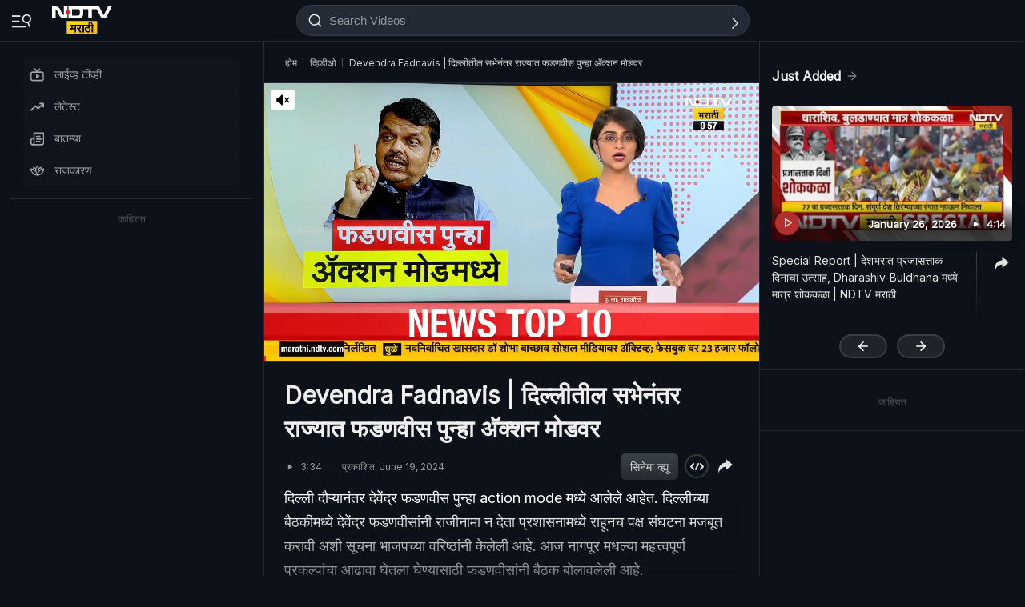

--- FILE ---
content_type: application/javascript; charset=utf-8
request_url: https://fundingchoicesmessages.google.com/f/AGSKWxUrvWP06aps0hYUGA2RkIpNaWnubEjuQE72euXXggZRgbWL-4iioncPeMrI2f8r1rfu1P7qLBCpwAVCvAVgdsnLCKR5fLva_RTECIe5oT3tLW3jMYsf_9KYzk9wZBGLh-pBDHcZaERBpjYbhxk6j94vUkCCR-1b89ehVfJ3vp-mNDar6tJ1j3FD2PxN/__350x100./logo-ads./simad.min.js_request_ad./interstitials/ad_
body_size: -1288
content:
window['63243874-ff14-481d-bb99-531d918f644b'] = true;